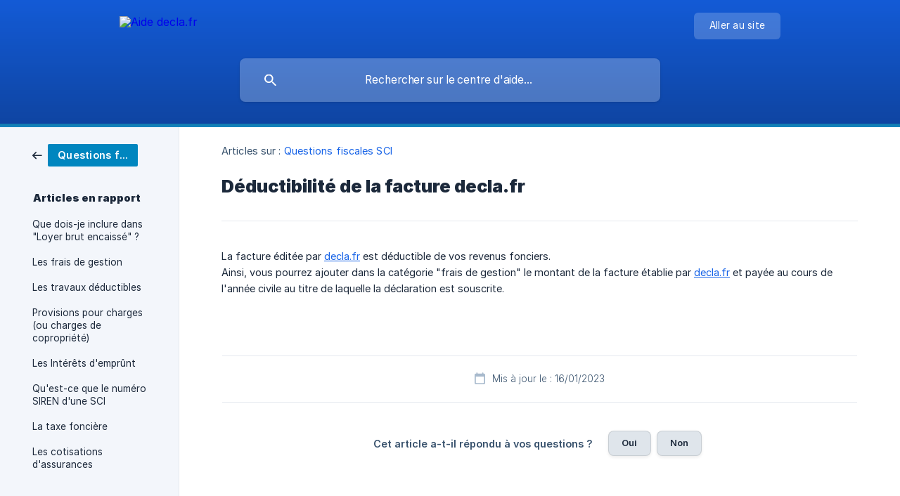

--- FILE ---
content_type: text/html; charset=utf-8
request_url: https://support.decla.fr/fr/article/deductibilite-de-la-facture-declafr-1jh10sq/
body_size: 4274
content:
<!DOCTYPE html><html lang="fr" dir="ltr"><head><meta http-equiv="Content-Type" content="text/html; charset=utf-8"><meta name="viewport" content="width=device-width, initial-scale=1"><meta property="og:locale" content="fr"><meta property="og:site_name" content="Aide decla.fr"><meta property="og:type" content="website"><link rel="icon" href="https://image.crisp.chat/avatar/website/93738986-9d3c-417c-9d68-433ddb577551/512/?1768242523166"><link rel="apple-touch-icon" href="https://image.crisp.chat/avatar/website/93738986-9d3c-417c-9d68-433ddb577551/512/?1768242523166"><meta name="msapplication-TileColor" content="#1562E7"><meta name="msapplication-TileImage" content="https://image.crisp.chat/avatar/website/93738986-9d3c-417c-9d68-433ddb577551/512/?1768242523166"><style type="text/css">*::selection {
  background: rgba(21, 98, 231, .2);
}

.csh-theme-background-color-default {
  background-color: #1562E7;
}

.csh-theme-background-color-light {
  background-color: #F3F6FB;
}

.csh-theme-background-color-light-alpha {
  background-color: rgba(243, 246, 251, .4);
}

.csh-button.csh-button-accent {
  background-color: #1562E7;
}

.csh-article .csh-article-content article a {
  color: #1562E7;
}

.csh-article .csh-article-content article .csh-markdown.csh-markdown-title.csh-markdown-title-h1 {
  border-color: #1562E7;
}

.csh-article .csh-article-content article .csh-markdown.csh-markdown-code.csh-markdown-code-inline {
  background: rgba(21, 98, 231, .075);
  border-color: rgba(21, 98, 231, .2);
  color: #1562E7;
}

.csh-article .csh-article-content article .csh-markdown.csh-markdown-list .csh-markdown-list-item:before {
  background: #1562E7;
}</style><title>Déductibilité de la facture decla.fr
 | Aide decla.fr</title><script type="text/javascript">window.$crisp = [];

CRISP_WEBSITE_ID = "93738986-9d3c-417c-9d68-433ddb577551";

CRISP_RUNTIME_CONFIG = {
  locale : "fr"
};

(function(){d=document;s=d.createElement("script");s.src="https://client.crisp.chat/l.js";s.async=1;d.getElementsByTagName("head")[0].appendChild(s);})();
</script><style type="text/css">
body header {    border-bottom: 5px solid #1485bf; }
.csh-header-main-actions-locale {    display: none !important;}
header .csh-header-title {
    font-size: 2rem !important;
    padding-top: 3.2em !important;
    line-height: 1.2em !important;
}
.csh-footer-copyright-crisp {display:none}
</style><meta name="description" content="La facture éditée par decla.fr est déductible de vos revenus fonciers."><meta property="og:title" content="Déductibilité de la facture decla.fr"><meta property="og:description" content="La facture éditée par decla.fr est déductible de vos revenus fonciers."><meta property="og:url" content="https://support.decla.fr/fr/article/deductibilite-de-la-facture-declafr-1jh10sq/"><link rel="canonical" href="https://support.decla.fr/fr/article/deductibilite-de-la-facture-declafr-1jh10sq/"><link rel="stylesheet" href="https://static.crisp.help/stylesheets/libs/libs.min.css?cca2211f2ccd9cb5fb332bc53b83aaf4c" type="text/css"/><link rel="stylesheet" href="https://static.crisp.help/stylesheets/site/common/common.min.css?ca10ef04f0afa03de4dc66155cd7f7cf7" type="text/css"/><link rel="stylesheet" href="https://static.crisp.help/stylesheets/site/article/article.min.css?cfcf77a97d64c1cccaf0a3f413d2bf061" type="text/css"/><script src="https://static.crisp.help/javascripts/libs/libs.min.js?c2b50f410e1948f5861dbca6bbcbd5df9" type="text/javascript"></script><script src="https://static.crisp.help/javascripts/site/common/common.min.js?c86907751c64929d4057cef41590a3137" type="text/javascript"></script><script src="https://static.crisp.help/javascripts/site/article/article.min.js?c482d30065e2a0039a69f04e84d9f3fc9" type="text/javascript"></script></head><body><header role="banner"><div class="csh-wrapper"><div class="csh-header-main"><a href="/fr/" role="none" class="csh-header-main-logo"><img src="https://storage.crisp.chat/users/helpdesk/website/93738986-9d3c-417c-9d68-433ddb577551/ad4d3413-9287-4055-a0df-e726ccea4680.svg" alt="Aide decla.fr"></a><div role="none" class="csh-header-main-actions"><div data-expanded="false" role="none" onclick="CrispHelpdeskCommon.toggle_language()" class="csh-header-main-actions-locale"><div class="csh-header-main-actions-locale-current"><span data-country="fr" class="csh-flag"><span class="csh-flag-image"></span></span></div><ul><li><a href="/fr/" data-current="true" role="none" class="csh-font-sans-medium"><span data-country="fr" class="csh-flag"><span class="csh-flag-image"></span></span>French</a></li></ul></div><a href="https://www.decla.fr/" target="_blank" rel="noopener noreferrer" role="none" class="csh-header-main-actions-website"><span class="csh-header-main-actions-website-itself csh-font-sans-regular">Aller au site</span></a></div><span class="csh-clear"></span></div><form action="/fr/includes/search/" role="search" onsubmit="return false" data-target-suggest="/fr/includes/suggest/" data-target-report="/fr/includes/report/" data-has-emphasis="false" data-has-focus="false" data-expanded="false" data-pending="false" class="csh-header-search"><span class="csh-header-search-field"><input type="search" name="search_query" autocomplete="off" autocorrect="off" autocapitalize="off" maxlength="100" placeholder="Rechercher sur le centre d'aide..." aria-label="Rechercher sur le centre d'aide..." role="searchbox" onfocus="CrispHelpdeskCommon.toggle_search_focus(true)" onblur="CrispHelpdeskCommon.toggle_search_focus(false)" onkeydown="CrispHelpdeskCommon.key_search_field(event)" onkeyup="CrispHelpdeskCommon.type_search_field(this)" onsearch="CrispHelpdeskCommon.search_search_field(this)" class="csh-font-sans-regular"><span class="csh-header-search-field-autocomplete csh-font-sans-regular"></span><span class="csh-header-search-field-ruler"><span class="csh-header-search-field-ruler-text csh-font-sans-semibold"></span></span></span><div class="csh-header-search-results"></div></form></div><div data-tile="default" data-has-banner="true" class="csh-header-background csh-theme-background-color-default"><span style="background-image: url('https://storage.crisp.chat/users/helpdesk/website/93738986-9d3c-417c-9d68-433ddb577551/6a196ec5-edf5-4f32-9abd-402b742a943e.png');" class="csh-header-background-banner"></span></div></header><div id="body" class="csh-theme-background-color-light csh-body-full"><div class="csh-wrapper csh-wrapper-full csh-wrapper-large"><div class="csh-article"><aside role="complementary"><div class="csh-aside"><div class="csh-article-category csh-navigation"><a href="/fr/category/questions-fiscales-sci-19exgr1/" role="link" class="csh-navigation-back csh-navigation-back-item"><span style="background-color: #0086bf;" data-has-category="true" class="csh-category-badge csh-font-sans-medium">Questions fiscales SCI</span></a></div><p class="csh-aside-title csh-text-wrap csh-font-sans-bold">Articles en rapport</p><ul role="list"><li role="listitem"><a href="/fr/article/que-dois-je-inclure-dans-loyer-brut-encaisse-2qjyv0/" role="link" class="csh-aside-spaced csh-text-wrap csh-font-sans-regular">Que dois-je inclure dans &quot;Loyer brut encaissé&quot; ?</a></li><li role="listitem"><a href="/fr/article/les-frais-de-gestion-1ubymqn/" role="link" class="csh-aside-spaced csh-text-wrap csh-font-sans-regular">Les frais de gestion</a></li><li role="listitem"><a href="/fr/article/les-travaux-deductibles-4c1u4t/" role="link" class="csh-aside-spaced csh-text-wrap csh-font-sans-regular">Les travaux déductibles</a></li><li role="listitem"><a href="/fr/article/provisions-pour-charges-ou-charges-de-copropriete-1na30uv/" role="link" class="csh-aside-spaced csh-text-wrap csh-font-sans-regular">Provisions pour charges (ou charges de copropriété)</a></li><li role="listitem"><a href="/fr/article/les-interets-demprunt-1m8y3l8/" role="link" class="csh-aside-spaced csh-text-wrap csh-font-sans-regular">Les Intérêts d'emprûnt</a></li><li role="listitem"><a href="/fr/article/quest-ce-que-le-numero-siren-dune-sci-igucb2/" role="link" class="csh-aside-spaced csh-text-wrap csh-font-sans-regular">Qu'est-ce que le numéro SIREN d'une SCI</a></li><li role="listitem"><a href="/fr/article/la-taxe-fonciere-16mbwvo/" role="link" class="csh-aside-spaced csh-text-wrap csh-font-sans-regular">La taxe foncière</a></li><li role="listitem"><a href="/fr/article/les-cotisations-dassurances-pxhg5t/" role="link" class="csh-aside-spaced csh-text-wrap csh-font-sans-regular">Les cotisations d'assurances</a></li></ul></div></aside><div role="main" class="csh-article-content csh-article-content-split"><div class="csh-article-content-wrap"><article class="csh-text-wrap"><div role="heading" class="csh-article-content-header"><div class="csh-article-content-header-metas"><div class="csh-article-content-header-metas-category csh-font-sans-regular">Articles sur :<span> </span><a href="/fr/category/questions-fiscales-sci-19exgr1/" role="link">Questions fiscales SCI</a></div></div><h1 class="csh-font-sans-bold">Déductibilité de la facture decla.fr</h1></div><div role="article" class="csh-article-content-text csh-article-content-text-large"><p><span>La facture éditée par </span><a class="csh-markdown csh-markdown-link csh-markdown-link-text" rel="noopener noreferrer" target="_blank" href="https://decla.fr"><span>decla.fr</span></a><span> est déductible de vos revenus fonciers.</span></p><p><span>Ainsi, vous pourrez ajouter dans la catégorie "frais de gestion" le montant de la facture établie par </span><a class="csh-markdown csh-markdown-link csh-markdown-link-text" rel="noopener noreferrer" target="_blank" href="https://decla.fr"><span>decla.fr</span></a><span> et payée au cours de l'année civile au titre de laquelle la déclaration est souscrite.</span></p><span class="csh-markdown csh-markdown-line csh-article-content-separate csh-article-content-separate-top"></span><p class="csh-article-content-updated csh-text-wrap csh-font-sans-light">Mis à jour le : 16/01/2023</p><span class="csh-markdown csh-markdown-line csh-article-content-separate csh-article-content-separate-bottom"></span></div></article><section data-has-answer="false" role="none" class="csh-article-rate"><div class="csh-article-rate-ask csh-text-wrap"><p class="csh-article-rate-title csh-font-sans-medium">Cet article a-t-il répondu à vos questions ?</p><ul><li><a href="#" role="button" aria-label="Oui" onclick="CrispHelpdeskArticle.answer_feedback(true); return false;" class="csh-button csh-button-grey csh-button-small csh-font-sans-medium">Oui</a></li><li><a href="#" role="button" aria-label="Non" onclick="CrispHelpdeskArticle.answer_feedback(false); return false;" class="csh-button csh-button-grey csh-button-small csh-font-sans-medium">Non</a></li></ul></div><div data-is-open="false" class="csh-article-rate-feedback-wrap"><div data-had-error="false" class="csh-article-rate-feedback-container"><form action="https://support.decla.fr/fr/article/deductibilite-de-la-facture-declafr-1jh10sq/feedback/" method="post" onsubmit="CrispHelpdeskArticle.send_feedback_comment(this); return false;" data-is-locked="false" class="csh-article-rate-feedback"><p class="csh-article-rate-feedback-title csh-font-sans-bold">Partagez vos commentaires</p><textarea name="feedback_comment" cols="1" rows="1" maxlength="200" placeholder="Expliquez brièvement ce que vous pensez de cet article.
Nous pourrions revenir vers vous." onkeyup="CrispHelpdeskArticle.type_feedback_comment(event)" class="csh-article-rate-feedback-field csh-font-sans-regular"></textarea><div class="csh-article-rate-feedback-actions"><button type="submit" role="button" aria-label="Envoyer mon retour" data-action="send" class="csh-button csh-button-accent csh-font-sans-medium">Envoyer mon retour</button><a href="#" role="button" aria-label="Annuler" onclick="CrispHelpdeskArticle.cancel_feedback_comment(); return false;" data-action="cancel" class="csh-button csh-button-grey csh-font-sans-medium">Annuler</a></div></form></div></div><div data-is-satisfied="true" class="csh-article-rate-thanks"><p class="csh-article-rate-title csh-article-rate-thanks-title csh-font-sans-semibold">Merci !</p><div class="csh-article-rate-thanks-smiley csh-article-rate-thanks-smiley-satisfied"><span data-size="large" data-name="blushing" class="csh-smiley"></span></div><div class="csh-article-rate-thanks-smiley csh-article-rate-thanks-smiley-dissatisfied"><span data-size="large" data-name="thumbs-up" class="csh-smiley"></span></div></div></section></div></div></div></div></div><footer role="contentinfo"><div class="csh-footer-ask"><div class="csh-wrapper"><div class="csh-footer-ask-text"><p class="csh-footer-ask-text-title csh-text-wrap csh-font-sans-bold">Vous ne trouvez pas ce que vous cherchez ?</p><p class="csh-footer-ask-text-label csh-text-wrap csh-font-sans-regular">Discutez avec nous ou envoyez-nous un email.</p></div><ul class="csh-footer-ask-buttons"><li><a aria-label="Discuter avec nous" href="#" role="button" onclick="CrispHelpdeskCommon.open_chatbox(); return false;" class="csh-button csh-button-accent csh-button-icon-chat csh-button-has-left-icon csh-font-sans-regular">Discuter avec nous</a></li><li><a aria-label="Envoyer un email" href="mailto:support@decla.fr" role="button" class="csh-button csh-button-accent csh-button-icon-email csh-button-has-left-icon csh-font-sans-regular">Envoyer un email</a></li></ul></div></div><div class="csh-footer-copyright csh-footer-copyright-separated"><div class="csh-wrapper"><span class="csh-footer-copyright-brand"><span class="csh-font-sans-regular">© 2026</span><img src="https://storage.crisp.chat/users/helpdesk/website/93738986-9d3c-417c-9d68-433ddb577551/1b4ed94c-e120-45b3-9007-f5081e061193.svg" alt="Aide decla.fr"></span><span class="csh-footer-copyright-crisp csh-font-sans-regular">We run on<span> </span><a href="https://crisp.chat/knowledge/?utm_medium=knowledge" rel="nofollow" target="_blank" role="none" class="csh-font-sans-medium">Crisp Knowledge</a>.</span></div></div></footer></body></html>